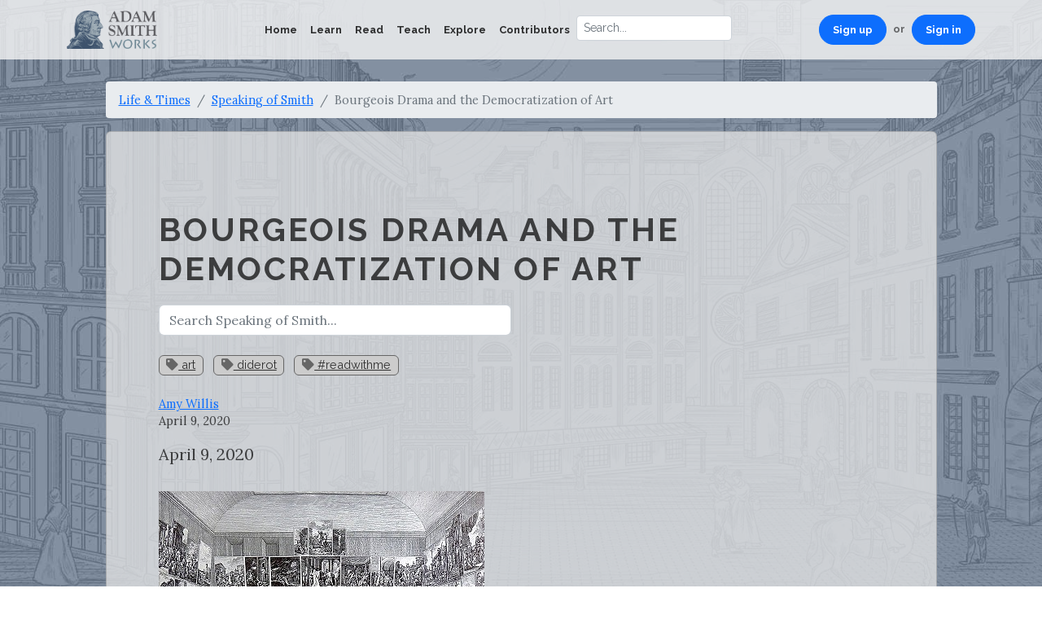

--- FILE ---
content_type: text/html; charset=utf-8
request_url: https://www.adamsmithworks.org/speakings/radical-questioning
body_size: 5818
content:
<!doctype html>
<html lang="en">
<head>
  <meta charset="utf-8"/>
  <meta name="viewport" content="width=device-width, initial-scale=1, shrink-to-fit=no"/>
  <title>Bourgeois Drama and the Democratization of Art | Adam Smith Works</title><meta name="description" content="April 9, 2020 Part 3 of 4 of Amy Willis' #ReadWithMe on Andrew Curran's Diderot and the Art of Thinking Freely.&nbsp;" /><meta property="og:type" content="website" /><meta property="og:locale" content="en_us" /><meta property="og:title" content="Bourgeois Drama and the Democratization of Art | Adam Smith Works" /><meta property="og:description" content="April 9, 2020 Part 3 of 4 of Amy Willis' #ReadWithMe on Andrew Curran's Diderot and the Art of Thinking Freely.&nbsp;" /><meta property="og:image" content="https://www.adamsmithworks.org/system/uploads/store/02bde14ab6058db71defef80d8284946.jpg" /><meta property="og:url" content="https://www.adamsmithworks.org/speakings/radical-questioning" /><meta name="twitter:card" content="summary_large_image" /><meta name="twitter:title" content="Bourgeois Drama and the Democratization of Art | Adam Smith Works" /><meta name="twitter:description" content="April 9, 2020 Part 3 of 4 of Amy Willis' #ReadWithMe on Andrew Curran's Diderot and the Art of Thinking Freely.&nbsp;" /><meta name="twitter:image" content="https://www.adamsmithworks.org/system/uploads/store/02bde14ab6058db71defef80d8284946.jpg" /><meta property="twitter:url" content="https://www.adamsmithworks.org/speakings/radical-questioning" /><meta property="twitter:domain" content="www.adamsmithworks.org" />
  
  <link rel="icon" href="/favicon.ico"/>

  <!-- Google Tag Manager -->
  <script>
    document.addEventListener('turbo:load', function(event) {
      var url = event.data.url;
      dataLayer.push({
        'event':'pageView',
        'virtualUrl': url
      });
    });
    (function(w,d,s,l,i){w[l]=w[l]||[];w[l].push({'gtm.start':
    new Date().getTime(),event:'gtm.js'});var f=d.getElementsByTagName(s)[0],
    j=d.createElement(s),dl=l!='dataLayer'?'&l='+l:'';j.async=true;j.src=
    'https://www.googletagmanager.com/gtm.js?id='+i+dl;f.parentNode.insertBefore(j,f);
    })(window,document,'script','dataLayer','GTM-NG3RBMJ');
  </script>
  <!-- End Google Tag Manager -->

  <link href="https://fonts.googleapis.com/css?family=Lora:400,400i|Raleway:400,700" rel="stylesheet"/>
  <link rel="stylesheet" href="https://use.fontawesome.com/releases/v5.3.1/css/all.css" integrity="sha384-mzrmE5qonljUremFsqc01SB46JvROS7bZs3IO2EmfFsd15uHvIt+Y8vEf7N7fWAU" crossorigin="anonymous">
  <link rel="stylesheet" href="/assets/application-2ec0d251a883372cc3c9216ad06c42a7a8b05addc1d9d8a6929e99c1b3d5baf0.css" media="all" data-turbo-track="reload" />
  <script src="https://cdnjs.cloudflare.com/ajax/libs/jquery/3.6.1/jquery.min.js" integrity="sha512-aVKKRRi/Q/YV+4mjoKBsE4x3H+BkegoM/em46NNlCqNTmUYADjBbeNefNxYV7giUp0VxICtqdrbqU7iVaeZNXA==" crossorigin="anonymous" referrerpolicy="no-referrer"></script>
  <script src="/assets/application-4b7ce6ac2bbe89f907c7f761278729740df8662d14931fa6bc671cf4457cacdd.js" data-turbo-track="reload" defer="defer"></script>
    <link rel="alternate" type="application/rss+xml" title="Adam Smith’s Enlightened World | Adam Smith Works" href="https://www.adamsmithworks.org/documents.rss" />
    <link rel="alternate" type="application/feed+json" title="Adam Smith’s Enlightened World | Adam Smith Works" href="https://www.adamsmithworks.org/documents.json" />
    <link rel="alternate" type="application/rss+xml" title="Speaking of Smith | Adam Smith Works" href="https://www.adamsmithworks.org/speakings.rss" />
    <link rel="alternate" type="application/feed+json" title="Speaking of Smith | Adam Smith Works" href="https://www.adamsmithworks.org/speakings.json" />
    <link rel="alternate" type="application/rss+xml" title="Podcasts | Adam Smith Works" href="https://www.adamsmithworks.org/podcasts.rss" />
    <link rel="alternate" type="application/feed+json" title="Podcasts | Adam Smith Works" href="https://www.adamsmithworks.org/podcasts.json" />
    <meta name="csrf-param" content="authenticity_token" />
<meta name="csrf-token" content="eLNRzwDOjFdWFK6w1Lnu_nWMbl_mNLppjsEWQty8bYOmDPR7zaAykGIvyXd2kNOL2SDJn1oYoI6OWVUDi_pNXw" />
  </head>

  <body>
    <!-- Google Tag Manager (noscript) -->
    <noscript><iframe src="https://www.googletagmanager.com/ns.html?id=GTM-NG3RBMJ"
    height="0" width="0" style="display:none;visibility:hidden"></iframe></noscript>
    <!-- End Google Tag Manager (noscript) -->
        <nav class="navbar navbar-expand-md navbar-light fixed-top">
      <div class="container">
        <a class="navbar-brand" href="/"><img src="/logo.png" alt="Adam Smith Works" style="height: 47px"></a>
        <button class="navbar-toggler" type="button" data-bs-toggle="collapse" data-bs-target="#nav-site-main" aria-controls="nav-site-main" aria-expanded="false" aria-label="Toggle navigation">
          <span class="navbar-toggler-icon"></span>
        </button>
        <div class="collapse navbar-collapse" id="nav-site-main">
          <ul class="navbar-nav ms-auto">
            <li class="nav-item">
              <a class="nav-link" href="../">Home</a>
            </li>
            <li class="nav-item"><a class="nav-link" href="/life_times">Learn</a></li>
            <li class="nav-item"><a class="nav-link" href="/texts">Read</a></li>
            <li class="nav-item"><a class="nav-link" href="/educational_resources">Teach</a></li>
            <li class="nav-item"><a class="nav-link" href="/contemporary_applications">Explore</a></li>
            <li class="nav-item"><a class="nav-link" href="/people">Contributors</a></li>
            <form action="/results" method="get" role="search" accept-charset="utf-8">
  <div class="input-group input-group-lg">
    <input type="search" autocomplete="no" autocorrect="no" class="form-control" placeholder='Search...' name="q" value="">
    
  </div>
</form>

          </ul>
          <ul class="navbar-nav ms-auto">
            <li class="nav-item d-flex flex-row">
              <a class="nav-link btn btn-sm btn-primary rounded-pill text-bg-primary px-3" href="/users/sign_up">Sign up</a> <span class="navbar-text mx-2">or</span>
              <a class="nav-link btn btn-sm btn-primary rounded-pill text-bg-primary px-3" href="/users/sign_in">Sign in</a>
            </li>
          </ul>
        </div>
      </div>
    </nav>
    <div class="container">
      <div class="row">
        <main role="main" id="main_content" class="container col-lg-11">
          
          <ol class="breadcrumb">
  <li class="breadcrumb-item"><a href="/life_times">Life &amp; Times</a></li>
  <li class="breadcrumb-item"><a href="/speakings">Speaking of Smith</a></li>
  <li class="breadcrumb-item active">Bourgeois Drama and the Democratization of Art</li>
</ol>
<div class="card well">
  <div class="card-body" id="outer-frame">
    <h1>
      Bourgeois Drama and the Democratization of Art
    </h1>
    <div class="row">
      <form action="/speakings/results" class="col-md-6" method="get" accept-charset="utf-8">
        <div class="form-group input-group search-with-cancel">
          <input type="search" class="form-control" placeholder = "Search Speaking of Smith..." name="sq" value="">
          
        </div>
      </form>
    </div>
    <p class="tags">  <a class="badge" title="Other items tagged with ‘art’" href="/tags/140"><i class="fa fa-tag"></i> art</a>
  <a class="badge" title="Other items tagged with ‘diderot’" href="/tags/675"><i class="fa fa-tag"></i> diderot</a>
  <a class="badge" title="Other items tagged with ‘#readwithme’" href="/tags/692"><i class="fa fa-tag"></i> #readwithme</a>
</p>
    <aside class="authors"><a href="/people/amy-willis">Amy Willis</a></aside>
    <p><time datetime="2020-04-09T11:00:00+0000">April 9, 2020</time></p>
    <div class="lead trix-copy">
      <div class="trix-text">
<strong>April 9, 2020</strong><br><br><img src="/system/uploads/store/02bde14ab6058db71defef80d8284946.jpg" width="400" height="267"><figcaption class="attachment__caption"></figcaption><br>Part 3 of 4 of Amy Willis' #ReadWithMe on Andrew Curran's <em>Diderot and the Art of Thinking Freely</em>. </div>
    </div>
    <div class="trix-copy">
      <div class="trix-text">[<em>This post is part 3 of 4 of Amy Willis' #ReadWithMe on Andrew Curran's</em><a href="https://www.amazon.com/gp/product/1590516702/ref=as_li_ss_tl?ie=UTF8&amp;linkCode=sl1&amp;tag=adamsmithworks-20&amp;linkId=9825dd4c6b045f4e3f0e9f3d02334948&amp;language=en_US&amp;fbclid=IwAR2BqBeLTpLhXTfftKwd96JHVQiMO51RMma_FYijDRY5IEQLxk6o-hLngy8"><em> Diderot and the Art of Thinking Freely</em></a><em>. You may also enjoy </em><a href="https://www.adamsmithworks.org/speakings/diderot-and-the-art-of-thinking-socially"><em>Part 1</em></a><em>, </em><a href="https://www.adamsmithworks.org/speakings/knowledge-must-be-free"><em>Part 2</em></a><em>, and </em><a href="https://www.adamsmithworks.org/speakings/diderot-and-the-art-of-thinking-freely"><em>Part 4</em></a><em>.]</em><br><br>Dear friends,<br><br>I hope this continues to find you safe and well, and enjoying the spectacle of <a href="https://www.amazon.com/gp/product/1590516702/ref=as_li_ss_tl?ie=UTF8&amp;linkCode=sl1&amp;tag=adamsmithworks-20&amp;linkId=9825dd4c6b045f4e3f0e9f3d02334948&amp;language=en_US&amp;fbclid=IwAR2BqBeLTpLhXTfftKwd96JHVQiMO51RMma_FYijDRY5IEQLxk6o-hLngy8">this book</a>. As far as page counts go, I made a lot of progress this week- through chapter 10. It was also the part of the book I've enjoyed least so far. (Having made a dent in the next chapter centered on Catherine the Great, I am sure my interest will be greatly piqued!) I very much enjoyed the chapters on Diderot's forays into drama and art (more below). Chapter 8, focused on his proto-evolutionary musings and the role of science I found remarkable, but I will leave commentary to those of you more scientifically inclined than I. The chapters on sex and love did little for me. There were interesting hints about his concern for women's lack of rights at the time, and the care and education of his beloved daughter Angelique. The rest I'll leave to you.<br><br>The two things that most struck me this week relate to the dramatization of the bourgeois and the democratization of art, in both of which Curran suggests Diderot played a great role. I'll take each, and pose some questions for you consideration, separately.<br><br>Toward the end of <a href="https://www.adamsmithworks.org/speakings/knowledge-must-be-free">the Encyclopedie project</a>, Diderot explored a variety of genres as a writer, hoping to find his way as a solo author. To me one of his most interesting efforts (while admittedly <em>not</em> having explore these primary sources myself) is his foray into drama, such as <a href="https://www.amazon.com/gp/product/1385196149/ref=as_li_tl?ie=UTF8&amp;camp=1789&amp;creative=9325&amp;creativeASIN=1385196149&amp;linkCode=as2&amp;tag=adamsmithworks-20&amp;linkId=55802e85b087387539367b24b4999ace"><em>The Natural Son</em></a><em>, </em>which Curran describes as a bourgeois drama. Says Curran, "The basic idea was to tell a moral story that has a happy ending, but, at the same time, recalls the unpretentious nobility of France's lower and middle classes." (page 183) We see again here Diderot's commitment, at least in Curran's eyes, to a more mobile and egalitarian society. Was this a <em>result </em>of his struggles with <em>ancien regime</em> (such as with the fits and starts in publication of the Encyclopedie) or rather the <em>result</em> of Diderot's chafing at its rigid hierarchical structure?<em><br><br></em>Curran also notes that Diderot's supposed goal was to write a distinct <em>bourgeois tragedy</em>, but he never succeeded. Why do you think that is?  What might such a play have looked like, in contrast to the sort of bourgeois realism in the plays he <em>did </em>produce. I can't help but think of Deirdre McCloskey here, of course. What would she make of such a project? Do we need more <em>tragedy</em> than success to make the case for the "bourgeois virtues?" Have we been barking up the wrong tree, as it were, in describing their <em>successes</em>? Can you posit any examples from the modern age of effective bourgeois dramas <em>or</em> tragedies? What makes them effective? Finally, should we add Diderot to the pantheon of bourgeois heroes?<br><br>The next chapter revels to us Diderot's foray as an art critic. It seems he made a number of contributions to art theory; again, I'll leave the analysis of these to those more knowledgeable. What interested me, again, was the fundamentally <em>social</em>, and thereby <em>democratic</em>, approach Diderot took to the art of his day. We learn that the sort of art shown in the <em>Salons du Louvres</em> (see the engraving above) was not intended to make its way anywhere but into the hands of the very, very wealthy. Yet, these salons were unusual in that they neither limited nor controlled their audiences; the working class and the nobility gazed on these works shoulder-to-shoulder. Diderot supposedly enjoyed "sharing" the salons with the lower classes, unlike many of his fellows. But also unlike his fellows, Curran asserts that "anyone could acquire an appreciation of beauty and art through 'reiterated experience,' by investing time to understand 'nature or the art that copies it'." (page 207) In another Speaking of Smith last year, <a href="https://www.adamsmithworks.org/speakings/art-s-important-moral-work">philosopher Graham McAleer posits</a> that our own Adam Smith had much the same idea. But here's a point Curran left me unsure of. Do you think Diderot was enamored of this educative function of art for the same reason he enjoyed the open access to the Salons? That is, did such an appreciate of art and beauty equalize the social classes or render the upper classes that much more clearly distinct? And do <em>you</em> think art serves a moral purpose? Is it OK to just "like" art without a deep appreciation of its form? Does art unite or separate people by class today?<br><br>That's all for this week. I'd love to see your responses in the Comments. And as for sex and love, well, you're on your own.<br><br><br><img src="/system/uploads/store/20b0c4dd78601312827299f4dc348faa.jpg" width="265" height="400"><figcaption class="attachment__caption"></figcaption>
</div>
    </div>
    <div class="mt-4">
      <h5>Comments</h5>
      
    </div>
  </div>
</div>
<div class="wallpaper life-times"></div>

        </main>
      </div>
    </div>
    <footer>
      <div class="social-links social-icons">
        Follow us:
        <a href="https://twitter.com/adamsmithworks" title="Twitter"><i class="fab fa-2x fa-twitter fa-fw"></i></a>
        <a href="https://www.facebook.com/adamsmithworks" title="Facebook"><i class="fab fa-2x fa-facebook fa-fw"></i></a>
        <a href="https://www.youtube.com/channel/UCGlbiO_GFmspuwc4vM6Zyuw" title="YouTube"><i class="fab fa-2x fa-youtube fa-fw"></i></a>
        <a href="https://www.adamsmithworks.org/documents.rss" title="RSS Feed"><i class="fas fa-2x fa-rss-square fa-fw"></i></a>
        <a href="https://eepurl.com/gbci-L" title="Join our Mailing List"><i class="fas fa-2x fa-envelope-square fa-fw"></i></a>
      </div>
      <p>A project of Liberty Fund, made possible by a grant from the John Templeton Foundation.</p>
      <p>
        Copyright 2017 – 2026, Liberty Fund, Inc. All Rights Reserved.
      </p>
      
    </footer>
  </body>
</html>
